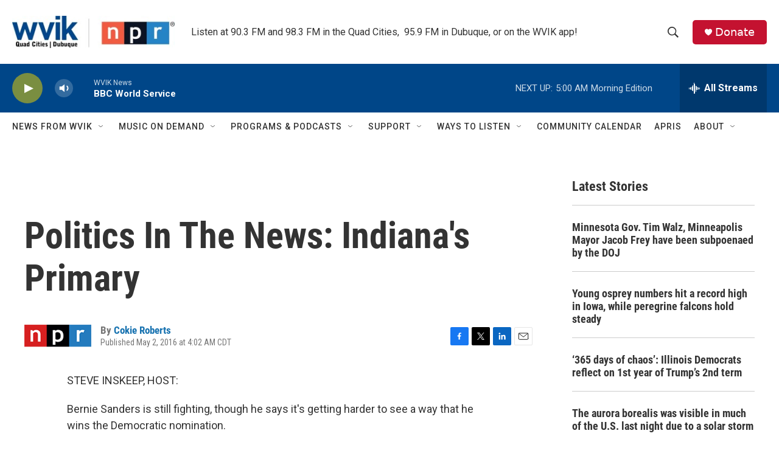

--- FILE ---
content_type: text/html; charset=utf-8
request_url: https://www.google.com/recaptcha/api2/aframe
body_size: -112
content:
<!DOCTYPE HTML><html><head><meta http-equiv="content-type" content="text/html; charset=UTF-8"></head><body><script nonce="c6IaO0a0g6f4DDECPBsA0w">/** Anti-fraud and anti-abuse applications only. See google.com/recaptcha */ try{var clients={'sodar':'https://pagead2.googlesyndication.com/pagead/sodar?'};window.addEventListener("message",function(a){try{if(a.source===window.parent){var b=JSON.parse(a.data);var c=clients[b['id']];if(c){var d=document.createElement('img');d.src=c+b['params']+'&rc='+(localStorage.getItem("rc::a")?sessionStorage.getItem("rc::b"):"");window.document.body.appendChild(d);sessionStorage.setItem("rc::e",parseInt(sessionStorage.getItem("rc::e")||0)+1);localStorage.setItem("rc::h",'1768976955978');}}}catch(b){}});window.parent.postMessage("_grecaptcha_ready", "*");}catch(b){}</script></body></html>